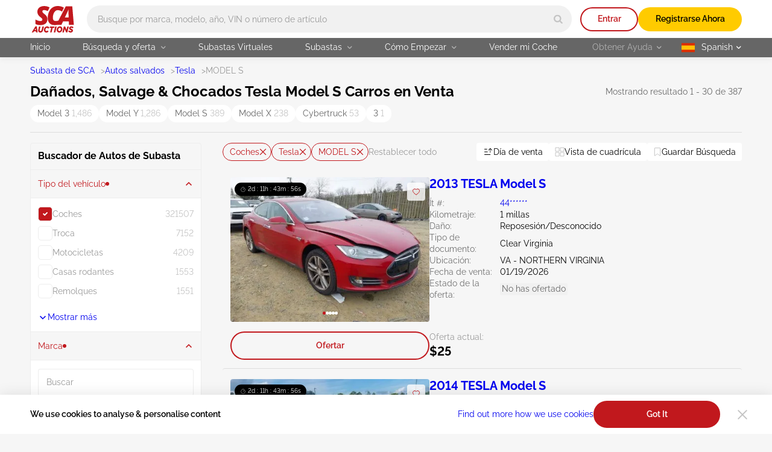

--- FILE ---
content_type: image/svg+xml
request_url: https://sca.auction/img/svg/faq-icon.svg
body_size: 1271
content:
<svg width="50" height="51" viewBox="0 0 50 51" fill="none" xmlns="http://www.w3.org/2000/svg">
<path d="M44.4299 15.6477H39.0982V6.32128C39.0957 4.64502 38.4281 3.03778 37.242 1.85263C36.0562 0.667858 34.4486 0.0014056 32.7719 1.77334e-05H6.34699C4.666 -0.00395795 3.05229 0.660697 1.86168 1.84727C0.671172 3.03417 0.00148039 4.64539 0 6.32674V27.7202C0.00397568 29.3994 0.675141 31.0084 1.86529 32.1928C3.0558 33.3773 4.66776 34.0405 6.34699 34.0365H9.52316V41.2902C9.52244 41.815 9.83796 42.2881 10.3226 42.4891C10.8073 42.69 11.3654 42.5787 11.7358 42.2071L19.8703 34.0364H21.4248V37.4457C21.4263 38.9178 22.01 40.3299 23.0487 41.3737C24.0875 42.4171 25.4966 43.0073 26.9691 43.0156H33.3627L40.2383 49.8808C40.6088 50.2524 41.1668 50.3637 41.6515 50.1628C42.1361 49.9618 42.4517 49.4883 42.4509 48.9639V43.0156H44.4301C45.9069 43.0142 47.323 42.4268 48.3671 41.3827C49.4116 40.3386 49.9986 38.9225 50 37.4457V21.2179C49.9986 19.7411 49.4116 18.325 48.3671 17.2809C47.323 16.2367 45.9069 15.6494 44.4301 15.648L44.4299 15.6477ZM19.3308 31.4463C18.9871 31.4455 18.6571 31.5814 18.4139 31.8243L12.0926 38.1406V32.7416C12.0926 32.3979 11.956 32.0683 11.7131 31.8254C11.4703 31.5825 11.141 31.4463 10.7973 31.4463H6.34641C5.3539 31.4517 4.40016 31.0621 3.6954 30.3631C2.99063 29.6641 2.5927 28.7132 2.5902 27.7207V6.32719C2.5902 5.33256 2.98669 4.37946 3.69143 3.67794C4.39656 2.97679 5.35215 2.58569 6.34641 2.59115H32.7714C33.762 2.59115 34.7123 2.98474 35.413 3.68553C36.1135 4.38597 36.507 5.33617 36.507 6.32719V27.7207C36.5045 28.7096 36.1095 29.6572 35.4094 30.3555C34.709 31.0541 33.7603 31.4463 32.7714 31.4463L19.3308 31.4463ZM47.4083 37.4463C47.4083 38.2364 47.0946 38.9942 46.5358 39.5527C45.977 40.1115 45.2192 40.4255 44.429 40.4255H41.1545C40.4389 40.4255 39.8592 41.0053 39.8592 41.7209V45.8661L34.8126 40.8296H34.8122C34.569 40.5867 34.239 40.4508 33.8953 40.4515H26.9679C26.1688 40.4584 25.4001 40.144 24.8351 39.5787C24.2699 39.0138 23.9554 38.2454 23.9627 37.4463V34.037H32.7709C34.4464 34.0355 36.0534 33.3698 37.2392 32.1861C38.4249 31.0021 39.0933 29.3963 39.0972 27.7207V18.2388H44.429C45.219 18.2388 45.9769 18.5529 46.5357 19.1113C47.0945 19.67 47.4082 20.4279 47.4082 21.2181L47.4083 37.4463Z" fill="#C4C4C4"/>
<path d="M19.7105 6.7198C18.1723 6.67787 16.6822 7.25976 15.5795 8.33324C14.4768 9.40672 13.8551 10.8805 13.8555 12.4195C13.8555 13.1347 14.4356 13.7148 15.1508 13.7148C15.8664 13.7148 16.4462 13.1347 16.4462 12.4195C16.4433 11.5817 16.7819 10.779 17.3841 10.1968C17.9819 9.60513 18.7979 9.28816 19.6379 9.32105C20.5646 9.35466 21.4277 9.8003 21.9918 10.5362C22.556 11.2717 22.7623 12.2208 22.5545 13.1244C22.3467 14.0279 21.7467 14.7916 20.9177 15.2073C20.1327 15.5882 19.4687 16.1802 19.0003 16.9165C18.5315 17.653 18.2771 18.5053 18.2648 19.3781V19.4092V20.0207C18.2648 20.736 18.8449 21.316 19.5601 21.316C20.2758 21.316 20.8555 20.736 20.8555 20.0207V19.4298C20.8584 19.0289 20.9744 18.6372 21.1898 18.2988C21.4048 17.9609 21.7113 17.6902 22.0731 17.5178C23.6016 16.7603 24.7104 15.3575 25.0946 13.6957C25.4791 12.0335 25.0986 10.2867 24.058 8.93469C23.0175 7.583 21.4258 6.76832 19.721 6.71484L19.7105 6.7198Z" fill="#C4C4C4"/>
<path d="M19.5492 24.0938C18.8336 24.0938 18.2539 24.6735 18.2539 25.3891V25.8608V25.8604C18.2539 26.576 18.8336 27.1557 19.5492 27.1557C20.2645 27.1557 20.8446 26.576 20.8446 25.8604V25.3887V25.3891C20.8446 25.0454 20.708 24.7161 20.4651 24.4733C20.2222 24.23 19.8926 24.0938 19.5492 24.0938Z" fill="#C4C4C4"/>
</svg>
